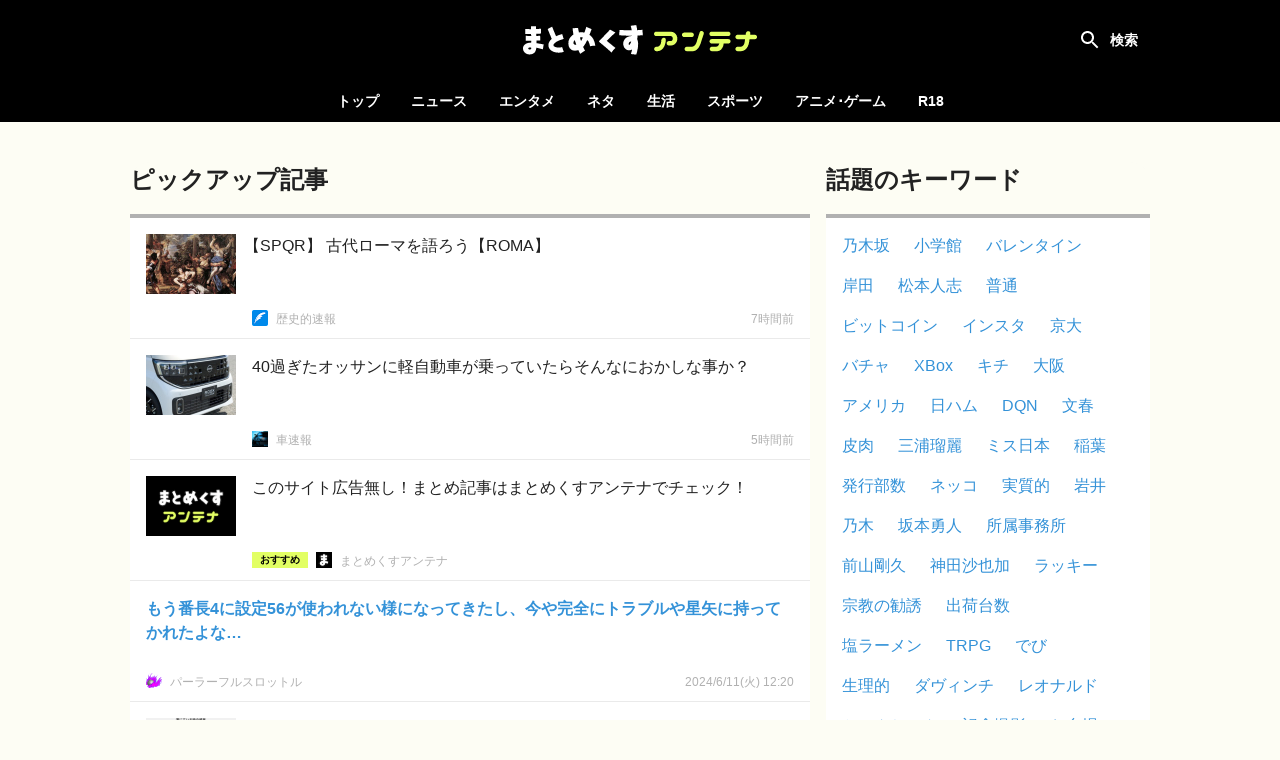

--- FILE ---
content_type: text/html; charset=UTF-8
request_url: https://mtmx.jp/posts/3313378501159026688
body_size: 8924
content:
<!DOCTYPE html>
<html lang="ja">

<head>
    <!-- Global site tag (gtag.js) - Google Analytics -->
        <script async
            src="https://www.googletagmanager.com/gtag/js?id=UA-151331430-1"></script>
        <script>
            window.dataLayer = window.dataLayer || [];

            function gtag() {
                dataLayer.push(arguments);
            }

            gtag('js', new Date());

            gtag('config', 'UA-151331430-1');
        </script>
    
    <meta charset="utf-8">
    <meta name="viewport" content="width=device-width, initial-scale=1">

            <meta name="referrer" content="unsafe-url">
    
    <title>もう番長4に設定56が使われない様になってきたし、今や完全にトラブルや星矢に持ってかれたよな… | まとめくすアンテナ</title>
            <meta name="description" content="まとめくすアンテナは、5chまとめ・2chまとめ・Twitterまとめのブログ記事を紹介する、まとめアンテナサイトです。">
        <meta name="keywords" content="アンテナ,あんてな,まとめ,5ch,2ch,open2ch,Twitter,5ちゃんねる,2ちゃんねる,おーぷん2ちゃんねる,海外の反応">
    <script src="/js/app.js?id=adc9fc8a9ebd13116af8" defer></script>
    <link href="/css/app.css?id=b1188aaf72c80490b187" rel="stylesheet">

    <link rel="icon" type="image/x-icon" href="/favicon.ico">
    <link rel="icon" type="image/png" href="/icon-192x192-circle.png" sizes="192x192">
    <link rel="apple-touch-icon" sizes="180x180" href="/apple-touch-icon-180x180.png">

            <meta property="og:locale" content="ja_JP"/>
        <meta property="og:title" content="もう番長4に設定56が使われない様になってきたし、今や完全にトラブルや星矢に持ってかれたよな… | まとめくすアンテナ"/>
        <meta property="og:type" content="website"/>
        <meta property="og:url" content="https://mtmx.jp/posts/3313378501159026688"/>
        <meta property="og:image" content="https://mtmx.jp/images/og-image.png"/>
        <meta property="og:site_name" content="まとめくすアンテナ"/>
        <meta property="og:description"
            content="60: フルスロットルでお送りします : 2024/06/06(木) 18:36:50.44 ID:zIhsngch00 ... Copyright © 2024 パーラーフルスロットル All Rights Reserved."/>
        <meta name="twitter:card" content="summary_large_image">
        
        
        <meta name="twitter:title" content="もう番長4に設定56が使われない様になってきたし、今や完全にトラブルや星矢に持ってかれたよな… | まとめくすアンテナ">
        <meta name="twitter:description"
            content="60: フルスロットルでお送りします : 2024/06/06(木) 18:36:50.44 ID:zIhsngch00 ... Copyright © 2024 パーラーフルスロットル All Rights Reserved.">
        <meta name="twitter:image" content="https://mtmx.jp/images/og-image.png">
    
    <meta name="theme-color" content="#000000">

    <style>
        .bg-color {
            background-color: #000000;
        }

        .font-color {
            color: #000000;
        }

        .border-color {
            border-color: #000000;
        }

        .theme-color {
            background-color: #000000;
            border-color: #000000;
            color: #000000;
        }
    </style>

        <meta name="robots" content="noindex,follow">
</head>

<body>
<div id="app" :class="{ 'search-shown': searchFieldShown }" @click="closeSearchField">
    <div id="header-container">
        <nav id="header">
            <h1>
    <a href="https://mtmx.jp">
        <img src="/images/logo.svg" alt="まとめくすアンテナ" id="logo">
    </a>
</h1>

            <button id="open-nav">
                <svg xmlns="http://www.w3.org/2000/svg" width="24" height="24" viewBox="0 0 24 24">
                    <path d="M0 0h24v24H0z" fill="none"/>
                    <path d="M3 18h18v-2H3v2zm0-5h18v-2H3v2zm0-7v2h18V6H3z" fill="#ffffff"/>
                </svg>
            </button>

            <div class="header-colors">
            <div style="background-color: #f92523"></div>
            <div style="background-color: #00c14c"></div>
            <div style="background-color: #3db7ff"></div>
            <div style="background-color: #ff8ca7"></div>
            <div style="background-color: #164bc5"></div>
            <div style="background-color: #ffab47"></div>
    </div>
        </nav>

        <div id="search" :class="{ shown: searchFieldShown }" @click.stop>
    <form method="get" action="https://mtmx.jp/search" id="search-form" :class="{ fixed: searchFieldShown }">
                <div id="search-field">
            <input type="text" name="query" value="" id="search-input"
                placeholder="タイトルを検索" ref="search-input" required>
            <button type="submit">
                <svg xmlns="http://www.w3.org/2000/svg" width="24" height="24" viewBox="0 0 24 24">
                    <path
                        d="M15.5 14h-.79l-.28-.27C15.41 12.59 16 11.11 16 9.5 16 5.91 13.09 3 9.5 3S3 5.91 3 9.5 5.91 16 9.5 16c1.61 0 3.09-.59 4.23-1.57l.27.28v.79l5 4.99L20.49 19l-4.99-5zm-6 0C7.01 14 5 11.99 5 9.5S7.01 5 9.5 5 14 7.01 14 9.5 11.99 14 9.5 14z"/>
                </svg>
            </button>
        </div>

            <label for="search-input" id="search-label" @click="toggleSearchField"></label>
    </form>

            <div id="hot-keywords" v-on:touchstart="blurSearch">
            <h4 class="header">話題のキーワード</h4>

            <ul>
                                    <li><a href="https://mtmx.jp/search/%E4%B9%83%E6%9C%A8%E5%9D%82">乃木坂</a></li>
                                    <li><a href="https://mtmx.jp/search/%E5%B0%8F%E5%AD%A6%E9%A4%A8">小学館</a></li>
                                    <li><a href="https://mtmx.jp/search/%E3%83%90%E3%83%AC%E3%83%B3%E3%82%BF%E3%82%A4%E3%83%B3">バレンタイン</a></li>
                                    <li><a href="https://mtmx.jp/search/%E5%B2%B8%E7%94%B0">岸田</a></li>
                                    <li><a href="https://mtmx.jp/search/%E6%9D%BE%E6%9C%AC%E4%BA%BA%E5%BF%97">松本人志</a></li>
                                    <li><a href="https://mtmx.jp/search/%E6%99%AE%E9%80%9A">普通</a></li>
                                    <li><a href="https://mtmx.jp/search/%E3%83%93%E3%83%83%E3%83%88%E3%82%B3%E3%82%A4%E3%83%B3">ビットコイン</a></li>
                                    <li><a href="https://mtmx.jp/search/%E3%82%A4%E3%83%B3%E3%82%B9%E3%82%BF">インスタ</a></li>
                                    <li><a href="https://mtmx.jp/search/%E4%BA%AC%E5%A4%A7">京大</a></li>
                                    <li><a href="https://mtmx.jp/search/%E3%83%90%E3%83%81%E3%83%A3">バチャ</a></li>
                                    <li><a href="https://mtmx.jp/search/XBox">XBox</a></li>
                                    <li><a href="https://mtmx.jp/search/%E3%82%AD%E3%83%81">キチ</a></li>
                                    <li><a href="https://mtmx.jp/search/%E5%A4%A7%E9%98%AA">大阪</a></li>
                                    <li><a href="https://mtmx.jp/search/%E3%82%A2%E3%83%A1%E3%83%AA%E3%82%AB">アメリカ</a></li>
                                    <li><a href="https://mtmx.jp/search/%E6%97%A5%E3%83%8F%E3%83%A0">日ハム</a></li>
                                    <li><a href="https://mtmx.jp/search/DQN">DQN</a></li>
                                    <li><a href="https://mtmx.jp/search/%E6%96%87%E6%98%A5">文春</a></li>
                                    <li><a href="https://mtmx.jp/search/%E7%9A%AE%E8%82%89">皮肉</a></li>
                                    <li><a href="https://mtmx.jp/search/%E4%B8%89%E6%B5%A6%E7%91%A0%E9%BA%97">三浦瑠麗</a></li>
                                    <li><a href="https://mtmx.jp/search/%E3%83%9F%E3%82%B9%E6%97%A5%E6%9C%AC">ミス日本</a></li>
                                    <li><a href="https://mtmx.jp/search/%E7%A8%B2%E8%91%89">稲葉</a></li>
                                    <li><a href="https://mtmx.jp/search/%E7%99%BA%E8%A1%8C%E9%83%A8%E6%95%B0">発行部数</a></li>
                                    <li><a href="https://mtmx.jp/search/%E3%83%8D%E3%83%83%E3%82%B3">ネッコ</a></li>
                                    <li><a href="https://mtmx.jp/search/%E5%AE%9F%E8%B3%AA%E7%9A%84">実質的</a></li>
                                    <li><a href="https://mtmx.jp/search/%E5%B2%A9%E4%BA%95">岩井</a></li>
                                    <li><a href="https://mtmx.jp/search/%E4%B9%83%E6%9C%A8">乃木</a></li>
                                    <li><a href="https://mtmx.jp/search/%E5%9D%82%E6%9C%AC%E5%8B%87%E4%BA%BA">坂本勇人</a></li>
                                    <li><a href="https://mtmx.jp/search/%E6%89%80%E5%B1%9E%E4%BA%8B%E5%8B%99%E6%89%80">所属事務所</a></li>
                                    <li><a href="https://mtmx.jp/search/%E5%89%8D%E5%B1%B1%E5%89%9B%E4%B9%85">前山剛久</a></li>
                                    <li><a href="https://mtmx.jp/search/%E7%A5%9E%E7%94%B0%E6%B2%99%E4%B9%9F%E5%8A%A0">神田沙也加</a></li>
                                    <li><a href="https://mtmx.jp/search/%E3%83%A9%E3%83%83%E3%82%AD%E3%83%BC">ラッキー</a></li>
                                    <li><a href="https://mtmx.jp/search/%E5%AE%97%E6%95%99%E3%81%AE%E5%8B%A7%E8%AA%98">宗教の勧誘</a></li>
                                    <li><a href="https://mtmx.jp/search/%E5%87%BA%E8%8D%B7%E5%8F%B0%E6%95%B0">出荷台数</a></li>
                                    <li><a href="https://mtmx.jp/search/%E5%A1%A9%E3%83%A9%E3%83%BC%E3%83%A1%E3%83%B3">塩ラーメン</a></li>
                                    <li><a href="https://mtmx.jp/search/TRPG">TRPG</a></li>
                                    <li><a href="https://mtmx.jp/search/%E3%81%A7%E3%81%B3">でび</a></li>
                                    <li><a href="https://mtmx.jp/search/%E7%94%9F%E7%90%86%E7%9A%84">生理的</a></li>
                                    <li><a href="https://mtmx.jp/search/%E3%83%80%E3%83%B4%E3%82%A3%E3%83%B3%E3%83%81">ダヴィンチ</a></li>
                                    <li><a href="https://mtmx.jp/search/%E3%83%AC%E3%82%AA%E3%83%8A%E3%83%AB%E3%83%89">レオナルド</a></li>
                                    <li><a href="https://mtmx.jp/search/%E3%81%8B%E3%81%AE%E3%82%93%E3%81%A1%E3%82%83%E3%82%93">かのんちゃん</a></li>
                                    <li><a href="https://mtmx.jp/search/%E8%A8%98%E5%BF%B5%E6%92%AE%E5%BD%B1">記念撮影</a></li>
                                    <li><a href="https://mtmx.jp/search/%E3%81%8A%E5%8F%B0%E5%A0%B4">お台場</a></li>
                                    <li><a href="https://mtmx.jp/search/%E3%82%A2%E3%82%B9%E3%83%A9%E3%83%B3%E3%83%BB%E3%82%B6%E3%83%A9">アスラン・ザラ</a></li>
                                    <li><a href="https://mtmx.jp/search/%E3%82%AB%E3%83%8A%E3%83%80">カナダ</a></li>
                                    <li><a href="https://mtmx.jp/search/%E6%9D%B1%E4%BA%AC">東京</a></li>
                                    <li><a href="https://mtmx.jp/search/%E3%82%B5%E3%83%83%E3%82%AB%E3%83%BC%E6%97%A5%E6%9C%AC%E4%BB%A3%E8%A1%A8">サッカー日本代表</a></li>
                                    <li><a href="https://mtmx.jp/search/%E6%97%A5%E5%90%91%E5%9D%82">日向坂</a></li>
                                    <li><a href="https://mtmx.jp/search/%E3%83%A2%E3%83%BC%E3%83%8B%E3%83%B3%E3%82%B0%E5%A8%98">モーニング娘</a></li>
                                    <li><a href="https://mtmx.jp/search/%E5%A2%97%E7%94%B0">増田</a></li>
                                    <li><a href="https://mtmx.jp/search/%E8%A5%BF%E6%AD%A6">西武</a></li>
                            </ul>
        </div>
    </div>
    </div>

    <div id="category-nav">
        <div id="category-nav-header">
            <button id="close-nav">
                <svg xmlns="http://www.w3.org/2000/svg" width="24" height="24" viewBox="0 0 24 24">
                    <path fill="#ffffff"
                        d="M19 6.41L17.59 5 12 10.59 6.41 5 5 6.41 10.59 12 5 17.59 6.41 19 12 13.41 17.59 19 19 17.59 13.41 12z"/>
                    <path fill="none" d="M0 0h24v24H0z"/>
                </svg>
            </button>
        </div>

        <ul>
    <li class=""><a href="https://mtmx.jp">トップ</a></li>

            <li class="">
            <a href="https://mtmx.jp/news">ニュース</a>

            <ul>
                                    <li>
                        <a href="https://mtmx.jp/news/general">
                            一般
                        </a>
                    </li>
                                    <li>
                        <a href="https://mtmx.jp/news/business">
                            政治･経済
                        </a>
                    </li>
                                    <li>
                        <a href="https://mtmx.jp/news/asia">
                            アジア
                        </a>
                    </li>
                                    <li>
                        <a href="https://mtmx.jp/news/kaigai">
                            翻訳
                        </a>
                    </li>
                            </ul>
        </li>
            <li class="">
            <a href="https://mtmx.jp/entame">エンタメ</a>

            <ul>
                                    <li>
                        <a href="https://mtmx.jp/entame/entertainment">
                            芸能
                        </a>
                    </li>
                                    <li>
                        <a href="https://mtmx.jp/entame/idol">
                            アイドル
                        </a>
                    </li>
                                    <li>
                        <a href="https://mtmx.jp/entame/others">
                            その他
                        </a>
                    </li>
                            </ul>
        </li>
            <li class="">
            <a href="https://mtmx.jp/neta">ネタ</a>

            <ul>
                                    <li>
                        <a href="https://mtmx.jp/neta/vip">
                            VIP
                        </a>
                    </li>
                                    <li>
                        <a href="https://mtmx.jp/neta/nanj">
                            なんJ
                        </a>
                    </li>
                            </ul>
        </li>
            <li class="">
            <a href="https://mtmx.jp/life">生活</a>

            <ul>
                                    <li>
                        <a href="https://mtmx.jp/life/general">
                            一般
                        </a>
                    </li>
                                    <li>
                        <a href="https://mtmx.jp/life/kijo">
                            鬼女
                        </a>
                    </li>
                                    <li>
                        <a href="https://mtmx.jp/life/hobby">
                            趣味
                        </a>
                    </li>
                                    <li>
                        <a href="https://mtmx.jp/life/pachinko">
                            パチンコ
                        </a>
                    </li>
                                    <li>
                        <a href="https://mtmx.jp/life/car">
                            車･バイク
                        </a>
                    </li>
                                    <li>
                        <a href="https://mtmx.jp/life/others">
                            その他
                        </a>
                    </li>
                            </ul>
        </li>
            <li class="">
            <a href="https://mtmx.jp/sports">スポーツ</a>

            <ul>
                                    <li>
                        <a href="https://mtmx.jp/sports/baseball">
                            野球
                        </a>
                    </li>
                                    <li>
                        <a href="https://mtmx.jp/sports/football">
                            サッカー
                        </a>
                    </li>
                                    <li>
                        <a href="https://mtmx.jp/sports/others">
                            その他
                        </a>
                    </li>
                            </ul>
        </li>
            <li class="">
            <a href="https://mtmx.jp/anige">アニメ･ゲーム</a>

            <ul>
                                    <li>
                        <a href="https://mtmx.jp/anige/news">
                            ニュース
                        </a>
                    </li>
                                    <li>
                        <a href="https://mtmx.jp/anige/comic">
                            漫画･アニメ
                        </a>
                    </li>
                                    <li>
                        <a href="https://mtmx.jp/anige/jump">
                            ジャンプ
                        </a>
                    </li>
                                    <li>
                        <a href="https://mtmx.jp/anige/game">
                            ゲーム
                        </a>
                    </li>
                                    <li>
                        <a href="https://mtmx.jp/anige/ss">
                            SS
                        </a>
                    </li>
                                    <li>
                        <a href="https://mtmx.jp/anige/others">
                            その他
                        </a>
                    </li>
                            </ul>
        </li>
    
            <li>
            <a href="https://mtmx18.jp/" target="_blank" rel="nofollow">R18</a>
        </li>
    </ul>
    </div>

    <main id="main">
        
            <div id="content">
        <div id="content-body">
            <main>
                <header class="content-header hidden-small">
        <div class="content-hader-body">
            <h2 class="content-header-title">ピックアップ記事</h2>
            
        </div>

            </header>

                                    <div class="posts">
                                                                                                                                        
                            
                            <div
    class="post"
        data-outgoing-url="https://mtmx.jp/api/outgoing?id=3533766896765632512"
    data-site-id="3584"
    data-categories="others" 
>
    <a href="http://blog.livedoor.jp/waruneko00326-002/archives/59655999.html"
                target="_blank"
        rel="noopener nofollow"
                id="post-3533766896765632512" class="content"
    >
        <div class="body">
            <div class="title open-bracket">【SPQR】 古代ローマを語ろう【ROMA】</div>
            <div class="meta">
                                    <div class="site-name">歴史的速報</div>
                
                                    <time class="time" datetime="2026-01-26T19:00:21+09:00"
                        ></time>
                            </div>
        </div>
                    <img src="https://mtmx.jp/images/placeholder.png" data-src="https://img.mtmx.jp/post-images/38/cf/38cffd1b99782c3afea303098f3cfa0a8d8185113e00c1679afdd85860e93db2_thumb.jpeg"
                alt="【SPQR】 古代ローマを語ろう【ROMA】" class="thumbnail lazyload">
            </a>
    <a href="https://mtmx.jp/sites/3584"
        class="favicon" tabindex="-1">
        <img src="https://mtmx.jp/images/placeholder.png" data-src="https://img.mtmx.jp/icons/d23eeb06c61eba4467a8019571fd11fd9acca31b.png" alt="歴史的速報"
            class="lazyload">
    </a>
    </div>
                                                                                                                
                            
                            <div
    class="post"
        data-outgoing-url="https://mtmx.jp/api/outgoing?id=3533797803354488832"
    data-site-id="1805"
    data-categories="car" 
>
    <a href="https://vehicle123.com/archives/91073679.html"
                target="_blank"
        rel="noopener nofollow"
                id="post-3533797803354488832" class="content"
    >
        <div class="body">
            <div class="title">40過ぎたオッサンに軽自動車が乗っていたらそんなにおかしな事か？</div>
            <div class="meta">
                                    <div class="site-name">車速報</div>
                
                                    <time class="time" datetime="2026-01-26T21:00:17+09:00"
                        ></time>
                            </div>
        </div>
                    <img src="https://mtmx.jp/images/placeholder.png" data-src="https://img.mtmx.jp/post-images/19/9a/199af928abea2d9c02fb0ad130b328491f42318179c66cfded172aec57905917_thumb.jpeg"
                alt="40過ぎたオッサンに軽自動車が乗っていたらそんなにおかしな事か？" class="thumbnail lazyload">
            </a>
    <a href="https://mtmx.jp/sites/1805"
        class="favicon" tabindex="-1">
        <img src="https://mtmx.jp/images/placeholder.png" data-src="https://img.mtmx.jp/icons/c52d0f49d00509a8b591b467e13dd7c0e42e8748.png" alt="車速報"
            class="lazyload">
    </a>
    </div>
                                                                                                                
                            
                            <div
    class="post ad"
        data-no-filter="true"
        data-outgoing-url="https://mtmx.jp/api/outgoing/a?aid=6"
    data-site-id="0"
    data-categories="" 
>
    <a href="https://mtmx.jp/"
                id="post-0" class="content"
    >
        <div class="body">
            <div class="title">このサイト広告無し！まとめ記事はまとめくすアンテナでチェック！</div>
            <div class="meta">
                                    <div class="meta-group">
                        <div class="post-label post-label-recommended">
    <span>おすすめ</span>
</div>
                        <div class="site-name">まとめくすアンテナ</div>
                    </div>
                
                            </div>
        </div>
                    <img src="https://mtmx.jp/images/placeholder.png" data-src="https://img.mtmx.jp/ads/mtmx-antenna.png"
                alt="このサイト広告無し！まとめ記事はまとめくすアンテナでチェック！" class="thumbnail lazyload">
            </a>
    <a href="https://mtmx.jp/"
        class="favicon" tabindex="-1">
        <img src="https://mtmx.jp/images/placeholder.png" data-src="https://mtmx.jp/images/ads/mtmx-antenna/icon.png?v=d5474ba" alt="まとめくすアンテナ"
            class="lazyload">
    </a>
    </div>
                                                                                                                
                            
                            <div
    class="post target no-image"
        data-outgoing-url="https://mtmx.jp/api/outgoing?id=3313378501159026688"
    data-site-id="3504"
    data-categories="pachinko" 
>
    <a href="https://parlourfullslotl.com/archives/112961"
                target="_blank"
        rel="noopener nofollow"
                id="post-3313378501159026688" class="content"
    >
        <div class="body">
            <div class="title">もう番長4に設定56が使われない様になってきたし、今や完全にトラブルや星矢に持ってかれたよな…</div>
            <div class="meta">
                                    <div class="site-name">パーラーフルスロットル</div>
                
                                    <time class="time" datetime="2024-06-11T21:20:49+09:00"
                        ></time>
                            </div>
        </div>
            </a>
    <a href="https://mtmx.jp/sites/3504"
        class="favicon" tabindex="-1">
        <img src="https://mtmx.jp/images/placeholder.png" data-src="https://img.mtmx.jp/icons/c2e0982501d326b81012b1d4213c0a6e77a6b4fb.png" alt="パーラーフルスロットル"
            class="lazyload">
    </a>
    </div>
                                                                                                                
                            
                            <div
    class="post"
        data-outgoing-url="https://mtmx.jp/api/outgoing?id=3313378436747100160"
    data-site-id="2054"
    data-categories="general" 
>
    <a href="http://girlsreport.net/archives/51949342.html"
                target="_blank"
        rel="noopener nofollow"
                id="post-3313378436747100160" class="content"
    >
        <div class="body">
            <div class="title">松本まりか、主演ドラマ“最低視聴率”に思い「どんな顔で現場にいけば良いのか…」</div>
            <div class="meta">
                                    <div class="site-name">がーるずレポート - ガールズちゃんねるまとめブログ</div>
                
                                    <time class="time" datetime="2024-06-11T21:20:34+09:00"
                        ></time>
                            </div>
        </div>
                    <img src="https://mtmx.jp/images/placeholder.png" data-src="https://img.mtmx.jp/post-images/cb/ed/cbedb47534f55bcd480e3e47f2ff6ce5674359e7a6c156b6f0f38356ae897da6_thumb.jpeg"
                alt="松本まりか、主演ドラマ“最低視聴率”に思い「どんな顔で現場にいけば良いのか…」" class="thumbnail lazyload">
            </a>
    <a href="https://mtmx.jp/sites/2054"
        class="favicon" tabindex="-1">
        <img src="https://mtmx.jp/images/placeholder.png" data-src="https://img.mtmx.jp/icons/e1aca945f7ba002b891866ceb7ebdd5c3df23fb3.png" alt="がーるずレポート - ガールズちゃんねるまとめブログ"
            class="lazyload">
    </a>
    </div>
                                                                                                                
                            
                            <div
    class="post"
        data-outgoing-url="https://mtmx.jp/api/outgoing?id=3313377242737803264"
    data-site-id="2202"
    data-categories="kijo" 
>
    <a href="https://celery-marine.net/archives/158416"
                target="_blank"
        rel="noopener nofollow"
                id="post-3313377242737803264" class="content"
    >
        <div class="body">
            <div class="title">先週夫に、私に彼がいるのがバレました。バレ覚悟での朝帰りでしたが・・・ 私は意志を持って彼に抱かれました。その時にはもう結婚生活を終わりにする覚悟が出来ていました。</div>
            <div class="meta">
                                    <div class="site-name">セロリのマリネ</div>
                
                                    <time class="time" datetime="2024-06-11T21:15:56+09:00"
                        ></time>
                            </div>
        </div>
                    <img src="https://mtmx.jp/images/placeholder.png" data-src="https://img.mtmx.jp/post-images/36/92/369222b2130d0e65389f7d20c26855d4a72502fa8903f4606389aa61dce1cb96_thumb.jpeg"
                alt="先週夫に、私に彼がいるのがバレました。バレ覚悟での朝帰りでしたが・・・ 私は意志を持って彼に抱かれました。その時にはもう結婚生活を終わりにする覚悟が出来ていました。" class="thumbnail lazyload">
            </a>
    <a href="https://mtmx.jp/sites/2202"
        class="favicon" tabindex="-1">
        <img src="https://mtmx.jp/images/placeholder.png" data-src="https://img.mtmx.jp/icons/92057f7f21ed305b1d83819fca853821027409ec.png" alt="セロリのマリネ"
            class="lazyload">
    </a>
    </div>
                                                                                                                
                            
                            <div
    class="post"
        data-outgoing-url="https://mtmx.jp/api/outgoing?id=3313376284964290560"
    data-site-id="1782"
    data-categories="kijo" 
>
    <a href="http://uwakich.com/archives/58439880.html"
                target="_blank"
        rel="noopener nofollow"
                id="post-3313376284964290560" class="content"
    >
        <div class="body">
            <div class="title">夫の不倫が発覚しても普通に過ごしてたら…夫が『とんでない勘違い』しちゃったwww</div>
            <div class="meta">
                                    <div class="site-name">浮気ちゃんねる</div>
                
                                    <time class="time" datetime="2024-06-11T21:12:13+09:00"
                        ></time>
                            </div>
        </div>
                    <img src="https://mtmx.jp/images/placeholder.png" data-src="https://img.mtmx.jp/post-images/ee/54/ee54c585e21eaaf89baf9a533f2f00b8e8e2c57f3329fe3b87fbddfc0ef147b9_thumb.jpeg"
                alt="夫の不倫が発覚しても普通に過ごしてたら…夫が『とんでない勘違い』しちゃったwww" class="thumbnail lazyload">
            </a>
    <a href="https://mtmx.jp/sites/1782"
        class="favicon" tabindex="-1">
        <img src="https://mtmx.jp/images/placeholder.png" data-src="https://img.mtmx.jp/icons/07b06d2e72a50a9cfb4b20a683665a3d9660c0f9.png" alt="浮気ちゃんねる"
            class="lazyload">
    </a>
    </div>
                                                                                                                
                            
                            <div
    class="post no-image"
        data-outgoing-url="https://mtmx.jp/api/outgoing?id=3313375971435872256"
    data-site-id="3213"
    data-categories="others" 
>
    <a href="https://world-study.jp/archives/106147"
                target="_blank"
        rel="noopener nofollow"
                id="post-3313375971435872256" class="content"
    >
        <div class="body">
            <div class="title open-bracket">【画像】足の指の並びでご先祖がどこから来たかわかるらしいぞ</div>
            <div class="meta">
                                    <div class="site-name">世界歴史ちゃんねる</div>
                
                                    <time class="time" datetime="2024-06-11T21:11:00+09:00"
                        ></time>
                            </div>
        </div>
            </a>
    <a href="https://mtmx.jp/sites/3213"
        class="favicon" tabindex="-1">
        <img src="https://mtmx.jp/images/placeholder.png" data-src="https://img.mtmx.jp/icons/824541f8c2efd7ea88a01a1a6a277996079c0017.png" alt="世界歴史ちゃんねる"
            class="lazyload">
    </a>
    </div>
                                                                                                                
                            
                            <div
    class="post"
        data-outgoing-url="https://mtmx.jp/api/outgoing?id=3313375365837094912"
    data-site-id="2047"
    data-categories="car" 
>
    <a href="https://kurusoku.com/archives/1083615059.html"
                target="_blank"
        rel="noopener nofollow"
                id="post-3313375365837094912" class="content"
    >
        <div class="body">
            <div class="title open-bracket">【動画】プロのスタントマンがガチの交通事故を再現する動画が怖すぎる！</div>
            <div class="meta">
                                    <div class="site-name">くるまにあ速報</div>
                
                                    <time class="time" datetime="2024-06-11T21:08:39+09:00"
                        ></time>
                            </div>
        </div>
                    <img src="https://mtmx.jp/images/placeholder.png" data-src="https://img.mtmx.jp/post-images/0c/34/0c344311d0ab9da2eaeba6981cf7e53472fd230e37a2ca4e38034519214d1cdb_thumb.png"
                alt="【動画】プロのスタントマンがガチの交通事故を再現する動画が怖すぎる！" class="thumbnail lazyload">
            </a>
    <a href="https://mtmx.jp/sites/2047"
        class="favicon" tabindex="-1">
        <img src="https://mtmx.jp/images/placeholder.png" data-src="https://img.mtmx.jp/icons/8aa0edb581d55288644a9114d16de45c20740f45.png" alt="くるまにあ速報"
            class="lazyload">
    </a>
    </div>
                                                                                                                
                            
                            <div
    class="post"
        data-outgoing-url="https://mtmx.jp/api/outgoing?id=3313375232688914432"
    data-site-id="2054"
    data-categories="general" 
>
    <a href="http://girlsreport.net/archives/51949332.html"
                target="_blank"
        rel="noopener nofollow"
                id="post-3313375232688914432" class="content"
    >
        <div class="body">
            <div class="title">結婚願望が強すぎる彼氏</div>
            <div class="meta">
                                    <div class="site-name">がーるずレポート - ガールズちゃんねるまとめブログ</div>
                
                                    <time class="time" datetime="2024-06-11T21:08:08+09:00"
                        ></time>
                            </div>
        </div>
                    <img src="https://mtmx.jp/images/placeholder.png" data-src="https://img.mtmx.jp/post-images/d9/80/d98087335f0dbdaf69d8765eaa7bab15fbb7c0818332cf10d5ec77368cf134e1_thumb.jpeg"
                alt="結婚願望が強すぎる彼氏" class="thumbnail lazyload">
            </a>
    <a href="https://mtmx.jp/sites/2054"
        class="favicon" tabindex="-1">
        <img src="https://mtmx.jp/images/placeholder.png" data-src="https://img.mtmx.jp/icons/e1aca945f7ba002b891866ceb7ebdd5c3df23fb3.png" alt="がーるずレポート - ガールズちゃんねるまとめブログ"
            class="lazyload">
    </a>
    </div>
                        
                        <div class="link">
                            <a href="https://mtmx.jp">まとめくすアンテナ トップへ</a>
                        </div>
                    </div>
                            </main>

            <div id="side-contents">
                <section class="shown">
                    <header class="content-header">
        <div class="content-hader-body">
            <h2 class="content-header-title">話題のキーワード</h2>
            
        </div>

            </header>

                    <div class="container">
                        <ul class="hot-keyword-list">
                                                            <li><a href="https://mtmx.jp/search/%E4%B9%83%E6%9C%A8%E5%9D%82" rel="nofollow">乃木坂</a>
                                </li>
                                                            <li><a href="https://mtmx.jp/search/%E5%B0%8F%E5%AD%A6%E9%A4%A8" rel="nofollow">小学館</a>
                                </li>
                                                            <li><a href="https://mtmx.jp/search/%E3%83%90%E3%83%AC%E3%83%B3%E3%82%BF%E3%82%A4%E3%83%B3" rel="nofollow">バレンタイン</a>
                                </li>
                                                            <li><a href="https://mtmx.jp/search/%E5%B2%B8%E7%94%B0" rel="nofollow">岸田</a>
                                </li>
                                                            <li><a href="https://mtmx.jp/search/%E6%9D%BE%E6%9C%AC%E4%BA%BA%E5%BF%97" rel="nofollow">松本人志</a>
                                </li>
                                                            <li><a href="https://mtmx.jp/search/%E6%99%AE%E9%80%9A" rel="nofollow">普通</a>
                                </li>
                                                            <li><a href="https://mtmx.jp/search/%E3%83%93%E3%83%83%E3%83%88%E3%82%B3%E3%82%A4%E3%83%B3" rel="nofollow">ビットコイン</a>
                                </li>
                                                            <li><a href="https://mtmx.jp/search/%E3%82%A4%E3%83%B3%E3%82%B9%E3%82%BF" rel="nofollow">インスタ</a>
                                </li>
                                                            <li><a href="https://mtmx.jp/search/%E4%BA%AC%E5%A4%A7" rel="nofollow">京大</a>
                                </li>
                                                            <li><a href="https://mtmx.jp/search/%E3%83%90%E3%83%81%E3%83%A3" rel="nofollow">バチャ</a>
                                </li>
                                                            <li><a href="https://mtmx.jp/search/XBox" rel="nofollow">XBox</a>
                                </li>
                                                            <li><a href="https://mtmx.jp/search/%E3%82%AD%E3%83%81" rel="nofollow">キチ</a>
                                </li>
                                                            <li><a href="https://mtmx.jp/search/%E5%A4%A7%E9%98%AA" rel="nofollow">大阪</a>
                                </li>
                                                            <li><a href="https://mtmx.jp/search/%E3%82%A2%E3%83%A1%E3%83%AA%E3%82%AB" rel="nofollow">アメリカ</a>
                                </li>
                                                            <li><a href="https://mtmx.jp/search/%E6%97%A5%E3%83%8F%E3%83%A0" rel="nofollow">日ハム</a>
                                </li>
                                                            <li><a href="https://mtmx.jp/search/DQN" rel="nofollow">DQN</a>
                                </li>
                                                            <li><a href="https://mtmx.jp/search/%E6%96%87%E6%98%A5" rel="nofollow">文春</a>
                                </li>
                                                            <li><a href="https://mtmx.jp/search/%E7%9A%AE%E8%82%89" rel="nofollow">皮肉</a>
                                </li>
                                                            <li><a href="https://mtmx.jp/search/%E4%B8%89%E6%B5%A6%E7%91%A0%E9%BA%97" rel="nofollow">三浦瑠麗</a>
                                </li>
                                                            <li><a href="https://mtmx.jp/search/%E3%83%9F%E3%82%B9%E6%97%A5%E6%9C%AC" rel="nofollow">ミス日本</a>
                                </li>
                                                            <li><a href="https://mtmx.jp/search/%E7%A8%B2%E8%91%89" rel="nofollow">稲葉</a>
                                </li>
                                                            <li><a href="https://mtmx.jp/search/%E7%99%BA%E8%A1%8C%E9%83%A8%E6%95%B0" rel="nofollow">発行部数</a>
                                </li>
                                                            <li><a href="https://mtmx.jp/search/%E3%83%8D%E3%83%83%E3%82%B3" rel="nofollow">ネッコ</a>
                                </li>
                                                            <li><a href="https://mtmx.jp/search/%E5%AE%9F%E8%B3%AA%E7%9A%84" rel="nofollow">実質的</a>
                                </li>
                                                            <li><a href="https://mtmx.jp/search/%E5%B2%A9%E4%BA%95" rel="nofollow">岩井</a>
                                </li>
                                                            <li><a href="https://mtmx.jp/search/%E4%B9%83%E6%9C%A8" rel="nofollow">乃木</a>
                                </li>
                                                            <li><a href="https://mtmx.jp/search/%E5%9D%82%E6%9C%AC%E5%8B%87%E4%BA%BA" rel="nofollow">坂本勇人</a>
                                </li>
                                                            <li><a href="https://mtmx.jp/search/%E6%89%80%E5%B1%9E%E4%BA%8B%E5%8B%99%E6%89%80" rel="nofollow">所属事務所</a>
                                </li>
                                                            <li><a href="https://mtmx.jp/search/%E5%89%8D%E5%B1%B1%E5%89%9B%E4%B9%85" rel="nofollow">前山剛久</a>
                                </li>
                                                            <li><a href="https://mtmx.jp/search/%E7%A5%9E%E7%94%B0%E6%B2%99%E4%B9%9F%E5%8A%A0" rel="nofollow">神田沙也加</a>
                                </li>
                                                            <li><a href="https://mtmx.jp/search/%E3%83%A9%E3%83%83%E3%82%AD%E3%83%BC" rel="nofollow">ラッキー</a>
                                </li>
                                                            <li><a href="https://mtmx.jp/search/%E5%AE%97%E6%95%99%E3%81%AE%E5%8B%A7%E8%AA%98" rel="nofollow">宗教の勧誘</a>
                                </li>
                                                            <li><a href="https://mtmx.jp/search/%E5%87%BA%E8%8D%B7%E5%8F%B0%E6%95%B0" rel="nofollow">出荷台数</a>
                                </li>
                                                            <li><a href="https://mtmx.jp/search/%E5%A1%A9%E3%83%A9%E3%83%BC%E3%83%A1%E3%83%B3" rel="nofollow">塩ラーメン</a>
                                </li>
                                                            <li><a href="https://mtmx.jp/search/TRPG" rel="nofollow">TRPG</a>
                                </li>
                                                            <li><a href="https://mtmx.jp/search/%E3%81%A7%E3%81%B3" rel="nofollow">でび</a>
                                </li>
                                                            <li><a href="https://mtmx.jp/search/%E7%94%9F%E7%90%86%E7%9A%84" rel="nofollow">生理的</a>
                                </li>
                                                            <li><a href="https://mtmx.jp/search/%E3%83%80%E3%83%B4%E3%82%A3%E3%83%B3%E3%83%81" rel="nofollow">ダヴィンチ</a>
                                </li>
                                                            <li><a href="https://mtmx.jp/search/%E3%83%AC%E3%82%AA%E3%83%8A%E3%83%AB%E3%83%89" rel="nofollow">レオナルド</a>
                                </li>
                                                            <li><a href="https://mtmx.jp/search/%E3%81%8B%E3%81%AE%E3%82%93%E3%81%A1%E3%82%83%E3%82%93" rel="nofollow">かのんちゃん</a>
                                </li>
                                                            <li><a href="https://mtmx.jp/search/%E8%A8%98%E5%BF%B5%E6%92%AE%E5%BD%B1" rel="nofollow">記念撮影</a>
                                </li>
                                                            <li><a href="https://mtmx.jp/search/%E3%81%8A%E5%8F%B0%E5%A0%B4" rel="nofollow">お台場</a>
                                </li>
                                                            <li><a href="https://mtmx.jp/search/%E3%82%A2%E3%82%B9%E3%83%A9%E3%83%B3%E3%83%BB%E3%82%B6%E3%83%A9" rel="nofollow">アスラン・ザラ</a>
                                </li>
                                                            <li><a href="https://mtmx.jp/search/%E3%82%AB%E3%83%8A%E3%83%80" rel="nofollow">カナダ</a>
                                </li>
                                                            <li><a href="https://mtmx.jp/search/%E6%9D%B1%E4%BA%AC" rel="nofollow">東京</a>
                                </li>
                                                            <li><a href="https://mtmx.jp/search/%E3%82%B5%E3%83%83%E3%82%AB%E3%83%BC%E6%97%A5%E6%9C%AC%E4%BB%A3%E8%A1%A8" rel="nofollow">サッカー日本代表</a>
                                </li>
                                                            <li><a href="https://mtmx.jp/search/%E6%97%A5%E5%90%91%E5%9D%82" rel="nofollow">日向坂</a>
                                </li>
                                                            <li><a href="https://mtmx.jp/search/%E3%83%A2%E3%83%BC%E3%83%8B%E3%83%B3%E3%82%B0%E5%A8%98" rel="nofollow">モーニング娘</a>
                                </li>
                                                            <li><a href="https://mtmx.jp/search/%E5%A2%97%E7%94%B0" rel="nofollow">増田</a>
                                </li>
                                                            <li><a href="https://mtmx.jp/search/%E8%A5%BF%E6%AD%A6" rel="nofollow">西武</a>
                                </li>
                                                    </ul>
                    </div>
                </section>
            </div>
        </div>
    </div>

        
    </main>

    <footer id="footer">
    <nav class="nav">
        <a href="https://mtmx.jp/about">このサイトについて</a>
        <a href="https://mtmx.jp/settings">表示設定</a>
        <a href="https://mtmx.jp/feeds">RSS 紹介</a>
        <a href="https://mtmx.jp/link-generator">固定リンク作成ツール</a>
        <a href="https://mtmx.jp/contact">お問い合わせ</a>
        <a href="https://mtmx.jp/privacy">プライバシーポリシー</a>
        <a href="https://mtmx.co.jp/" target="_blank">運営会社</a>
    </nav>

            <div class="tw-bird">
            <a href="https://twitter.com/mtmxjp" target="_blank">
                <img src="https://mtmx.jp/images/twitter-social-icon-circle-color.svg" alt="Twitter@mtmxjp">
            </a>
        </div>
    
    <div id="copyright">
        <a href="https://mtmx.jp">
            <img src="/images/logo.svg"
                alt="まとめくすアンテナ | 5ちゃんねるまとめ"
                id="footer-logo">
        </a>

                    <div><a href="https://mtmx.jp">5chまとめアンテナ</a></div>
        
        <div>&copy;まとめくすアンテナ</div>
    </div>
</footer>

    <a href="#app" id="button-to-top"><img src="https://mtmx.jp/images/icons/arrow_upward.svg" alt="↑"></a>
</div>


<div id="veil"></div>

    
    <script type="text/javascript">
        var microadCompass = microadCompass || {};
        microadCompass.queue = microadCompass.queue || [];
    </script>
    <script type="text/javascript" charset="UTF-8" src="//j.microad.net/js/compass.js"
        onload="new microadCompass.AdInitializer().initialize();" async></script>
    <div id="f18bbf818c0986e8744e2d61fe68aa72">
        <script type="text/javascript">
            microadCompass.queue.push({
                "spot": "f18bbf818c0986e8744e2d61fe68aa72",
                "ifa": "${COMPASS_EXT_IFA}",
                "appid": "${COMPASS_EXT_APPID}",
                "geo": "${COMPASS_EXT_GEO}"
            });
        </script>
    </div>
    

    
    <script type="text/javascript">
        var microadCompass = microadCompass || {};
        microadCompass.queue = microadCompass.queue || [];
    </script>
    <script type="text/javascript" charset="UTF-8" src="//j.microad.net/js/compass.js"
        onload="new microadCompass.AdInitializer().initialize();" async></script>
    <div id="42da15cf75a342fe145a205f9c4628e9" style="visibility: hidden; width: 0px; height: 0px; display: none;">
        <script type="text/javascript">
            microadCompass.queue.push({
                "spot": "42da15cf75a342fe145a205f9c4628e9"
            });
        </script>
    </div>
    <div id="ads-ADU-CX4ZBYAX"></div>
    <script>
        (function (w, d, s, i) {
            var CREATIVE_ID = "42da15cf75a342fe145a205f9c4628e9";
            var microadTag, countNumber = 0, isFindingMicroAdBanner = false;

            var findCreativeTagInterval = setInterval(findCreativeTag, 500);

            function findCreativeTag() {
                if (countNumber > 3) {
                    clearInterval(findCreativeTagInterval);
                    loadAdunit(microadTag.id);
                    return;
                }
                if (isFindingMicroAdBanner) return;
                isFindingMicroAdBanner = true;
                var divTags = document.getElementsByTagName('div');
                countNumber = countNumber + 1;
                if (divTags && divTags.length) {
                    for (var i = 0; i < divTags.length; i++) {
                        var divTag = divTags[i];
                        if (divTag && divTag.id && divTag.id.indexOf(CREATIVE_ID) > -1) {
                            microadTag = divTag;
                            microadTag.style.visibility = "hidden";
                            if (microadTag && microadTag.getElementsByTagName('iframe') &&
                                microadTag.getElementsByTagName('iframe').length > 0) {
                                loadAdunit(microadTag.id);
                                clearInterval(findCreativeTagInterval);
                                break;
                            }
                        }
                    }
                }
                isFindingMicroAdBanner = false;
            }

            function loadAdunit(microadBannerId) {
                w.adunitlength ? w.adunitlength.push('ADU-CX4ZBYAX') : w.adunitlength = ['ADU-CX4ZBYAX'];
                var f = d.getElementsByTagName(s)[0], j = d.createElement(s);
                j.async = true;
                j.src = 'https://rise.enhance.co.jp/adu.js?id=' + i + '&matwName=matw_uuid' + '&clientTime=' + (new Date()).getTime() + '&maBannerId=' + microadBannerId;
                f.parentNode.insertBefore(j, f);
            }
        })(window, document, 'script', 'ADU-CX4ZBYAX');
    </script>

<script defer src="https://static.cloudflareinsights.com/beacon.min.js/vcd15cbe7772f49c399c6a5babf22c1241717689176015" integrity="sha512-ZpsOmlRQV6y907TI0dKBHq9Md29nnaEIPlkf84rnaERnq6zvWvPUqr2ft8M1aS28oN72PdrCzSjY4U6VaAw1EQ==" data-cf-beacon='{"version":"2024.11.0","token":"fe3d7cd45e294e1696d1f22602e20378","r":1,"server_timing":{"name":{"cfCacheStatus":true,"cfEdge":true,"cfExtPri":true,"cfL4":true,"cfOrigin":true,"cfSpeedBrain":true},"location_startswith":null}}' crossorigin="anonymous"></script>
</body>

</html>


--- FILE ---
content_type: text/javascript;charset=UTF-8
request_url: https://s-rtb.send.microad.jp/ad?spot=f18bbf818c0986e8744e2d61fe68aa72&cb=microadCompass.AdRequestor.callback&url=https%3A%2F%2Fmtmx.jp%2Fposts%2F3313378501159026688&vo=true&mimes=%5B100%2C300%2C301%2C302%5D&cbt=dd23866d9232c8019bfb658642&pa=false&ar=false&ver=%5B%22compass.js.v1.20.2%22%5D
body_size: 161
content:
microadCompass.AdRequestor.callback({"spot":"f18bbf818c0986e8744e2d61fe68aa72","sequence":"2","impression_id":"8779310198378268894"})

--- FILE ---
content_type: text/javascript;charset=UTF-8
request_url: https://s-rtb.send.microad.jp/ad?spot=42da15cf75a342fe145a205f9c4628e9&cb=microadCompass.AdRequestor.callback&url=https%3A%2F%2Fmtmx.jp%2Fposts%2F3313378501159026688&vo=true&mimes=%5B100%2C300%2C301%2C302%5D&cbt=3862c0b5a55360019bfb658644&pa=false&ar=false&ver=%5B%22compass.js.v1.20.2%22%5D
body_size: 160
content:
microadCompass.AdRequestor.callback({"spot":"42da15cf75a342fe145a205f9c4628e9","sequence":"2","impression_id":"8780410198378268894"})

--- FILE ---
content_type: application/javascript; charset=utf-8
request_url: https://rise.enhance.co.jp/ti?tagIds=6540ade4eb003e08f09015da&adunitId=ADU-CX4ZBYAX&referrer=&requestUrl=https://mtmx.jp/posts/3313378501159026688&clientCookie=true
body_size: 357
content:
(()=>{var e,i={tags:[{id:"6540ade4eb003e08f09015da",impressionKpi:"-1",impressionTotal:"243090",impressionDailyKPI:"-1",impressionDailyTotal:"24",landingUrl:"",executable:"true",excutableShowInters:"true",isValidRequestUrl:"true",executableFrequency:"true"}]};window.tagInfor||(window.tagInfor=[]),e=window.tagInfor,i.tags.forEach(function(a){var n=-1;e.forEach(function(e,i){e&&e.id==a.id&&(n=i)}),-1!=n?e[n]=a:e.push(a)}),window.tagInfor=e})();